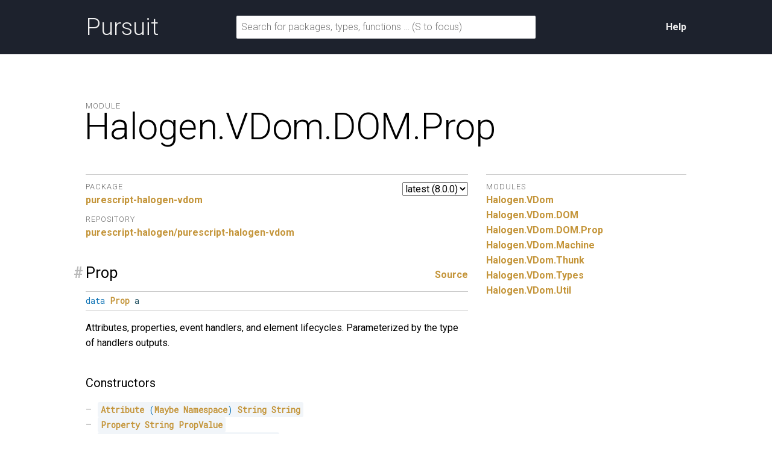

--- FILE ---
content_type: text/html; charset=utf-8
request_url: https://pursuit.purescript.org/packages/purescript-halogen-vdom/8.0.0/docs/Halogen.VDom.DOM.Prop
body_size: 3047
content:
<!DOCTYPE html>
<html lang="en"><head><meta charset="utf-8">
<meta http-equiv="X-UA-Compatible" content="IE=edge">
<meta name="viewport" content="width=device-width, initial-scale=1">
<title>Halogen.VDom.DOM.Prop - purescript-halogen-vdom - Pursuit</title>
<link rel="apple-touch-icon" sizes="180x180" href="https://pursuit.purescript.org/static/res/favicon/apple-touch-icon.png?etag=8GZ6nNN9">
<link rel="icon" type="image/png" href="https://pursuit.purescript.org/static/res/favicon/favicon-32x32.png?etag=6zSW_TXf" sizes="32x32">
<link rel="icon" type="image/png" href="https://pursuit.purescript.org/static/res/favicon/favicon-16x16.png?etag=QSqJxOlv" sizes="16x16">
<link rel="manifest" href="https://pursuit.purescript.org/static/res/favicon/manifest.json?etag=R5sU-fGw">
<link rel="mask-icon" href="https://pursuit.purescript.org/static/res/favicon/safari-pinned-tab.svg?etag=ZJp5PFVZ" color="#000000">
<link rel="shortcut icon" href="https://pursuit.purescript.org/static/res/favicon/favicon.ico?etag=WTfCrMG3">
<meta name="apple-mobile-web-app-title" content="Pursuit">
<meta name="application-name" content="Pursuit">
<meta name="msapplication-config" content="https://pursuit.purescript.org/static/res/favicon/browserconfig.xml?etag=ImvrdlXR">
<meta name="theme-color" content="#000000">
<link rel="search" href="https://pursuit.purescript.org/static/res/opensearchdescription.xml?etag=g8ecK2o4" type="application/opensearchdescription+xml" title="Pursuit">
<link href="https://fonts.googleapis.com/css?family=Roboto+Mono|Roboto:300,400,400i,700,700i" type="text/css" rel="stylesheet">
<link href="https://pursuit.purescript.org/static/res/css/normalize.css?etag=fKzu1nci" type="text/css" rel="stylesheet">
<link href="https://pursuit.purescript.org/static/res/css/pursuit.css?etag=5eIKlitR" type="text/css" rel="stylesheet">
<link href="https://pursuit.purescript.org/static/res/css/extra.css?etag=d4aey1o-" type="text/css" rel="stylesheet">
<script type="text/javascript" src="https://pursuit.purescript.org/static/res/js/js.cookie.js?etag=Y1al5Th8"></script>
<script type="text/javascript" src="https://pursuit.purescript.org/static/res/js/Pursuit.js?etag=jgymdSmS"></script>

<!--[if lt IE 9]>
<script type="text/javascript" src=https://pursuit.purescript.org/static/res/js/html5shiv.js?etag=DOjzVYkc></script>
<![endif]--></head>
<body><div class="everything-except-footer"><div class="top-banner clearfix"><div class="container clearfix"><a class="top-banner__logo" href="https://pursuit.purescript.org/">Pursuit</a>
<div class="top-banner__actions"><div class="top-banner__actions__item"><a href="https://pursuit.purescript.org/help">Help</a>
</div>
</div>
<form class="top-banner__form" role="search" action="https://pursuit.purescript.org/search" method="get"><label class="hide-visually" for="search-input">Search for packages, types, and functions</label>
<input id="search-input" type="text" name="q" data-focus-placeholder="Search for packages, functions …" data-normal-placeholder="Search for packages, functions … (S to focus)" placeholder="Search for packages, types, functions … (S to focus)" value="">
</form>
</div>
</div>
<main class="container clearfix" role="main"><div id="message-container"></div>
<div class="page-title clearfix"><div class="page-title__label">Module</div>
<h1 class="page-title__title">Halogen.<wbr>VDom.<wbr>DOM.<wbr>Prop</h1>
</div>
<div class="col col--main"><select class="version-selector" id="hident2"><option id="placeholder" disabled="disabled">Loading …</option>
</select>

<dl class="grouped-list"><dt class="grouped-list__title">Package</dt>
<dd class="grouped-list__item"><a href=https://pursuit.purescript.org/packages/purescript-halogen-vdom/8.0.0>purescript-halogen-vdom</a></dd>
<dt class="grouped-list__title">Repository</dt>
<dd class="grouped-list__item"><a href="https://github.com/purescript-halogen/purescript-halogen-vdom">purescript-halogen/purescript-halogen-vdom</a></dd>
</dl>
<div class="decl" id="t:Prop"><h3 class="decl__title clearfix"><a class="decl__anchor" href="#t:Prop">#</a><span>Prop</span> <span class="decl__source"><a href="https://github.com/purescript-halogen/purescript-halogen-vdom/blob/v8.0.0/src/Halogen/VDom/DOM/Prop.purs#L34-L38">Source</a></span></h3><div class="decl__body"><pre class="decl__signature"><code><span class="keyword">data</span> <a href="https://pursuit.purescript.org/packages/purescript-halogen-vdom/8.0.0/docs/Halogen.VDom.DOM.Prop#t:Prop" title="Halogen.VDom.DOM.Prop.Prop"><span class="ctor">Prop</span></a> a</code></pre><p>Attributes, properties, event handlers, and element lifecycles.
Parameterized by the type of handlers outputs.</p>
<h4>Constructors</h4><ul><li id="v:Attribute"><code><a href="https://pursuit.purescript.org/packages/purescript-halogen-vdom/8.0.0/docs/Halogen.VDom.DOM.Prop#v:Attribute" title="Halogen.VDom.DOM.Prop.Attribute"><span class="ctor">Attribute</span></a> <span class="syntax">(</span><a href="https://pursuit.purescript.org/packages/purescript-maybe/6.0.0/docs/Data.Maybe#t:Maybe" title="Data.Maybe.Maybe"><span class="ctor">Maybe</span></a> <a href="https://pursuit.purescript.org/packages/purescript-halogen-vdom/8.0.0/docs/Halogen.VDom.Types#t:Namespace" title="Halogen.VDom.Types.Namespace"><span class="ctor">Namespace</span></a><span class="syntax">)</span> <a href="https://pursuit.purescript.org/builtins/docs/Prim#t:String" title="Prim.String"><span class="ctor">String</span></a> <a href="https://pursuit.purescript.org/builtins/docs/Prim#t:String" title="Prim.String"><span class="ctor">String</span></a></code></li><li id="v:Property"><code><a href="https://pursuit.purescript.org/packages/purescript-halogen-vdom/8.0.0/docs/Halogen.VDom.DOM.Prop#v:Property" title="Halogen.VDom.DOM.Prop.Property"><span class="ctor">Property</span></a> <a href="https://pursuit.purescript.org/builtins/docs/Prim#t:String" title="Prim.String"><span class="ctor">String</span></a> <a href="https://pursuit.purescript.org/packages/purescript-halogen-vdom/8.0.0/docs/Halogen.VDom.DOM.Prop#t:PropValue" title="Halogen.VDom.DOM.Prop.PropValue"><span class="ctor">PropValue</span></a></code></li><li id="v:Handler"><code><a href="https://pursuit.purescript.org/packages/purescript-halogen-vdom/8.0.0/docs/Halogen.VDom.DOM.Prop#v:Handler" title="Halogen.VDom.DOM.Prop.Handler"><span class="ctor">Handler</span></a> <a href="https://pursuit.purescript.org/packages/purescript-web-events/4.0.0/docs/Web.Event.Event#t:EventType" title="Web.Event.Event.EventType"><span class="ctor">EventType</span></a> <span class="syntax">(</span><a href="https://pursuit.purescript.org/packages/purescript-web-events/4.0.0/docs/Web.Event.Internal.Types#t:Event" title="Web.Event.Internal.Types.Event"><span class="ctor">Event</span></a> <span class="syntax">-&gt;</span> <a href="https://pursuit.purescript.org/packages/purescript-maybe/6.0.0/docs/Data.Maybe#t:Maybe" title="Data.Maybe.Maybe"><span class="ctor">Maybe</span></a> a<span class="syntax">)</span></code></li><li id="v:Ref"><code><a href="https://pursuit.purescript.org/packages/purescript-halogen-vdom/8.0.0/docs/Halogen.VDom.DOM.Prop#v:Ref" title="Halogen.VDom.DOM.Prop.Ref"><span class="ctor">Ref</span></a> <span class="syntax">(</span><a href="https://pursuit.purescript.org/packages/purescript-halogen-vdom/8.0.0/docs/Halogen.VDom.DOM.Prop#t:ElemRef" title="Halogen.VDom.DOM.Prop.ElemRef"><span class="ctor">ElemRef</span></a> <a href="https://pursuit.purescript.org/packages/purescript-web-dom/6.0.0/docs/Web.DOM.Internal.Types#t:Element" title="Web.DOM.Internal.Types.Element"><span class="ctor">Element</span></a> <span class="syntax">-&gt;</span> <a href="https://pursuit.purescript.org/packages/purescript-maybe/6.0.0/docs/Data.Maybe#t:Maybe" title="Data.Maybe.Maybe"><span class="ctor">Maybe</span></a> a<span class="syntax">)</span></code></li></ul><h4>Instances</h4><ul><li id="v:functorProp"><code><a href="https://pursuit.purescript.org/packages/purescript-prelude/6.0.1/docs/Data.Functor#t:Functor" title="Data.Functor.Functor"><span class="ctor">Functor</span></a> <a href="https://pursuit.purescript.org/packages/purescript-halogen-vdom/8.0.0/docs/Halogen.VDom.DOM.Prop#t:Prop" title="Halogen.VDom.DOM.Prop.Prop"><span class="ctor">Prop</span></a></code></li></ul></div></div><div class="decl" id="t:ElemRef"><h3 class="decl__title clearfix"><a class="decl__anchor" href="#t:ElemRef">#</a><span>ElemRef</span> <span class="decl__source"><a href="https://github.com/purescript-halogen/purescript-halogen-vdom/blob/v8.0.0/src/Halogen/VDom/DOM/Prop.purs#L45-L47">Source</a></span></h3><div class="decl__body"><pre class="decl__signature"><code><span class="keyword">data</span> <a href="https://pursuit.purescript.org/packages/purescript-halogen-vdom/8.0.0/docs/Halogen.VDom.DOM.Prop#t:ElemRef" title="Halogen.VDom.DOM.Prop.ElemRef"><span class="ctor">ElemRef</span></a> a</code></pre><h4>Constructors</h4><ul><li id="v:Created"><code><a href="https://pursuit.purescript.org/packages/purescript-halogen-vdom/8.0.0/docs/Halogen.VDom.DOM.Prop#v:Created" title="Halogen.VDom.DOM.Prop.Created"><span class="ctor">Created</span></a> a</code></li><li id="v:Removed"><code><a href="https://pursuit.purescript.org/packages/purescript-halogen-vdom/8.0.0/docs/Halogen.VDom.DOM.Prop#v:Removed" title="Halogen.VDom.DOM.Prop.Removed"><span class="ctor">Removed</span></a> a</code></li></ul><h4>Instances</h4><ul><li id="v:functorElemRef"><code><a href="https://pursuit.purescript.org/packages/purescript-prelude/6.0.1/docs/Data.Functor#t:Functor" title="Data.Functor.Functor"><span class="ctor">Functor</span></a> <a href="https://pursuit.purescript.org/packages/purescript-halogen-vdom/8.0.0/docs/Halogen.VDom.DOM.Prop#t:ElemRef" title="Halogen.VDom.DOM.Prop.ElemRef"><span class="ctor">ElemRef</span></a></code></li></ul></div></div><div class="decl" id="t:PropValue"><h3 class="decl__title clearfix"><a class="decl__anchor" href="#t:PropValue">#</a><span>PropValue</span> <span class="decl__source"><a href="https://github.com/purescript-halogen/purescript-halogen-vdom/blob/v8.0.0/src/Halogen/VDom/DOM/Prop.purs#L53-L53">Source</a></span></h3><div class="decl__body"><pre class="decl__signature"><code><span class="keyword">data</span> <a href="https://pursuit.purescript.org/packages/purescript-halogen-vdom/8.0.0/docs/Halogen.VDom.DOM.Prop#t:PropValue" title="Halogen.VDom.DOM.Prop.PropValue"><span class="ctor">PropValue</span></a></code></pre></div></div><div class="decl" id="v:propFromString"><h3 class="decl__title clearfix"><a class="decl__anchor" href="#v:propFromString">#</a><span>propFromString</span> <span class="decl__source"><a href="https://github.com/purescript-halogen/purescript-halogen-vdom/blob/v8.0.0/src/Halogen/VDom/DOM/Prop.purs#L55-L55">Source</a></span></h3><div class="decl__body"><pre class="decl__signature"><code><a href="https://pursuit.purescript.org/packages/purescript-halogen-vdom/8.0.0/docs/Halogen.VDom.DOM.Prop#v:propFromString" title="Halogen.VDom.DOM.Prop.propFromString"><span class="ident">propFromString</span></a> <span class="syntax">::</span> <a href="https://pursuit.purescript.org/builtins/docs/Prim#t:String" title="Prim.String"><span class="ctor">String</span></a> <span class="syntax">-&gt;</span> <a href="https://pursuit.purescript.org/packages/purescript-halogen-vdom/8.0.0/docs/Halogen.VDom.DOM.Prop#t:PropValue" title="Halogen.VDom.DOM.Prop.PropValue"><span class="ctor">PropValue</span></a></code></pre></div></div><div class="decl" id="v:propFromBoolean"><h3 class="decl__title clearfix"><a class="decl__anchor" href="#v:propFromBoolean">#</a><span>propFromBoolean</span> <span class="decl__source"><a href="https://github.com/purescript-halogen/purescript-halogen-vdom/blob/v8.0.0/src/Halogen/VDom/DOM/Prop.purs#L58-L58">Source</a></span></h3><div class="decl__body"><pre class="decl__signature"><code><a href="https://pursuit.purescript.org/packages/purescript-halogen-vdom/8.0.0/docs/Halogen.VDom.DOM.Prop#v:propFromBoolean" title="Halogen.VDom.DOM.Prop.propFromBoolean"><span class="ident">propFromBoolean</span></a> <span class="syntax">::</span> <a href="https://pursuit.purescript.org/builtins/docs/Prim#t:Boolean" title="Prim.Boolean"><span class="ctor">Boolean</span></a> <span class="syntax">-&gt;</span> <a href="https://pursuit.purescript.org/packages/purescript-halogen-vdom/8.0.0/docs/Halogen.VDom.DOM.Prop#t:PropValue" title="Halogen.VDom.DOM.Prop.PropValue"><span class="ctor">PropValue</span></a></code></pre></div></div><div class="decl" id="v:propFromInt"><h3 class="decl__title clearfix"><a class="decl__anchor" href="#v:propFromInt">#</a><span>propFromInt</span> <span class="decl__source"><a href="https://github.com/purescript-halogen/purescript-halogen-vdom/blob/v8.0.0/src/Halogen/VDom/DOM/Prop.purs#L61-L61">Source</a></span></h3><div class="decl__body"><pre class="decl__signature"><code><a href="https://pursuit.purescript.org/packages/purescript-halogen-vdom/8.0.0/docs/Halogen.VDom.DOM.Prop#v:propFromInt" title="Halogen.VDom.DOM.Prop.propFromInt"><span class="ident">propFromInt</span></a> <span class="syntax">::</span> <a href="https://pursuit.purescript.org/builtins/docs/Prim#t:Int" title="Prim.Int"><span class="ctor">Int</span></a> <span class="syntax">-&gt;</span> <a href="https://pursuit.purescript.org/packages/purescript-halogen-vdom/8.0.0/docs/Halogen.VDom.DOM.Prop#t:PropValue" title="Halogen.VDom.DOM.Prop.PropValue"><span class="ctor">PropValue</span></a></code></pre></div></div><div class="decl" id="v:propFromNumber"><h3 class="decl__title clearfix"><a class="decl__anchor" href="#v:propFromNumber">#</a><span>propFromNumber</span> <span class="decl__source"><a href="https://github.com/purescript-halogen/purescript-halogen-vdom/blob/v8.0.0/src/Halogen/VDom/DOM/Prop.purs#L64-L64">Source</a></span></h3><div class="decl__body"><pre class="decl__signature"><code><a href="https://pursuit.purescript.org/packages/purescript-halogen-vdom/8.0.0/docs/Halogen.VDom.DOM.Prop#v:propFromNumber" title="Halogen.VDom.DOM.Prop.propFromNumber"><span class="ident">propFromNumber</span></a> <span class="syntax">::</span> <a href="https://pursuit.purescript.org/builtins/docs/Prim#t:Number" title="Prim.Number"><span class="ctor">Number</span></a> <span class="syntax">-&gt;</span> <a href="https://pursuit.purescript.org/packages/purescript-halogen-vdom/8.0.0/docs/Halogen.VDom.DOM.Prop#t:PropValue" title="Halogen.VDom.DOM.Prop.PropValue"><span class="ctor">PropValue</span></a></code></pre></div></div><div class="decl" id="v:buildProp"><h3 class="decl__title clearfix"><a class="decl__anchor" href="#v:buildProp">#</a><span>buildProp</span> <span class="decl__source"><a href="https://github.com/purescript-halogen/purescript-halogen-vdom/blob/v8.0.0/src/Halogen/VDom/DOM/Prop.purs#L70-L74">Source</a></span></h3><div class="decl__body"><pre class="decl__signature"><code><a href="https://pursuit.purescript.org/packages/purescript-halogen-vdom/8.0.0/docs/Halogen.VDom.DOM.Prop#v:buildProp" title="Halogen.VDom.DOM.Prop.buildProp"><span class="ident">buildProp</span></a> <span class="syntax">::</span> <span class="keyword">forall</span> <span class="syntax"></span>a<span class="syntax">.</span> <span class="syntax">(</span>a <span class="syntax">-&gt;</span> <a href="https://pursuit.purescript.org/packages/purescript-effect/4.0.0/docs/Effect#t:Effect" title="Effect.Effect"><span class="ctor">Effect</span></a> <a href="https://pursuit.purescript.org/packages/purescript-prelude/6.0.1/docs/Data.Unit#t:Unit" title="Data.Unit.Unit"><span class="ctor">Unit</span></a><span class="syntax">)</span> <span class="syntax">-&gt;</span> <a href="https://pursuit.purescript.org/packages/purescript-web-dom/6.0.0/docs/Web.DOM.Internal.Types#t:Element" title="Web.DOM.Internal.Types.Element"><span class="ctor">Element</span></a> <span class="syntax">-&gt;</span> <a href="https://pursuit.purescript.org/packages/purescript-halogen-vdom/8.0.0/docs/Halogen.VDom.Machine#t:Machine" title="Halogen.VDom.Machine.Machine"><span class="ctor">Machine</span></a> <span class="syntax">(</span><a href="https://pursuit.purescript.org/builtins/docs/Prim#t:Array" title="Prim.Array"><span class="ctor">Array</span></a> <span class="syntax">(</span><a href="https://pursuit.purescript.org/packages/purescript-halogen-vdom/8.0.0/docs/Halogen.VDom.DOM.Prop#t:Prop" title="Halogen.VDom.DOM.Prop.Prop"><span class="ctor">Prop</span></a> a<span class="syntax">)</span><span class="syntax">)</span> <a href="https://pursuit.purescript.org/packages/purescript-prelude/6.0.1/docs/Data.Unit#t:Unit" title="Data.Unit.Unit"><span class="ctor">Unit</span></a></code></pre><p>A <code>Machine`` for applying attributes, properties, and event handlers.
An emitter effect must be provided to respond to events. For example,
to allow arbitrary effects in event handlers, one could use</code>id`.</p>
</div></div></div>
<div class="col col--aside"><dl class="grouped-list"><dt class="grouped-list__title">Modules</dt>
<dd class="grouped-list__item"><a href="https://pursuit.purescript.org/packages/purescript-halogen-vdom/8.0.0/docs/Halogen.VDom">Halogen.<wbr>VDom</a>
</dd>
<dd class="grouped-list__item"><a href="https://pursuit.purescript.org/packages/purescript-halogen-vdom/8.0.0/docs/Halogen.VDom.DOM">Halogen.<wbr>VDom.<wbr>DOM</a>
</dd>
<dd class="grouped-list__item"><a href="https://pursuit.purescript.org/packages/purescript-halogen-vdom/8.0.0/docs/Halogen.VDom.DOM.Prop">Halogen.<wbr>VDom.<wbr>DOM.<wbr>Prop</a>
</dd>
<dd class="grouped-list__item"><a href="https://pursuit.purescript.org/packages/purescript-halogen-vdom/8.0.0/docs/Halogen.VDom.Machine">Halogen.<wbr>VDom.<wbr>Machine</a>
</dd>
<dd class="grouped-list__item"><a href="https://pursuit.purescript.org/packages/purescript-halogen-vdom/8.0.0/docs/Halogen.VDom.Thunk">Halogen.<wbr>VDom.<wbr>Thunk</a>
</dd>
<dd class="grouped-list__item"><a href="https://pursuit.purescript.org/packages/purescript-halogen-vdom/8.0.0/docs/Halogen.VDom.Types">Halogen.<wbr>VDom.<wbr>Types</a>
</dd>
<dd class="grouped-list__item"><a href="https://pursuit.purescript.org/packages/purescript-halogen-vdom/8.0.0/docs/Halogen.VDom.Util">Halogen.<wbr>VDom.<wbr>Util</a>
</dd>
</dl>
</div>
</main>
</div>
<div class="footer clearfix"><p>Pursuit v0.9.9</p>
</div>
<script src="https://pursuit.purescript.org/static/widget/mLidG_r4.js"></script></body>
</html>


--- FILE ---
content_type: application/javascript
request_url: https://pursuit.purescript.org/static/widget/mLidG_r4.js
body_size: 20
content:
window.Pursuit.initializeVersionSelector({currentVersion:"8.0.0",elementId:"hident2",availableVersionsUrl:"https://pursuit.purescript.org/packages/purescript-halogen-vdom/available-versions"});window.Pursuit.initializeSearchForm()